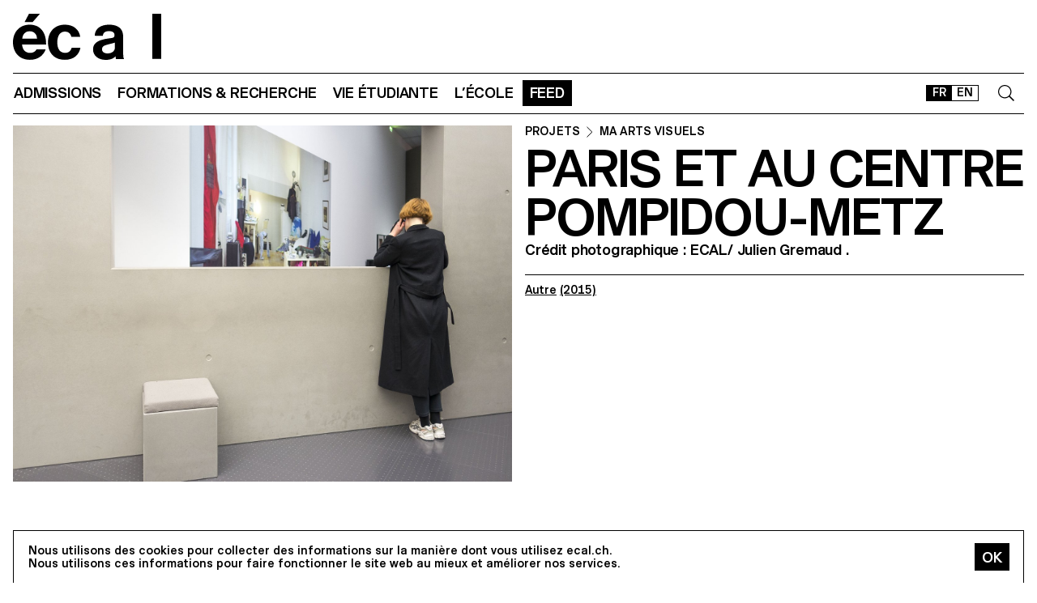

--- FILE ---
content_type: text/html; charset=utf-8
request_url: https://ecal.ch/fr/feed/projects/5927/paris-and-centre-pompidou-metz/
body_size: 17051
content:
<!doctype html>
<html lang="fr">
<head>
    
    <!-- Google tag (gtag.js) -->
    <script async src="https://www.googletagmanager.com/gtag/js?id=G-58DJJ2LGEW"></script>
    <script>
    window.dataLayer = window.dataLayer || [];
    function gtag(){dataLayer.push(arguments);}
    gtag('js', new Date());

    gtag('config', 'G-58DJJ2LGEW');
    </script>

    <!-- Google Tag Manager GTM -->
    <script>(function(w,d,s,l,i){w[l]=w[l]||[];w[l].push({'gtm.start':
    new Date().getTime(),event:'gtm.js'});var f=d.getElementsByTagName(s)[0],
    j=d.createElement(s),dl=l!='dataLayer'?'&l='+l:'';j.async=true;j.src=
    'https://www.googletagmanager.com/gtm.js?id='+i+dl;f.parentNode.insertBefore(j,f);
    })(window,document,'script','dataLayer','GTM-NSJGD4VS');</script>
    <!-- End Google Tag Manager -->
     
    

    <meta charset="utf-8" />
    
    
    <meta name="description" content="L'école cantonale d'art de Lausanne (ECAL) est une haute école d'art et de design, située à Lausanne, Suisse. " />
    <meta name="viewport" content="width=device-width, minimum-scale=1, maximum-scale=2" />

    

    <title>Paris et au Centre Pompidou-Metz - Projets - ECAL</title>

    <script title="load">
    document.documentElement.className += ' js content-loading loading';
    window.addEventListener('DOMContentLoaded', () => document.documentElement.classList.remove('content-loading'));
    window.addEventListener('load', () => document.documentElement.classList.remove('loading'));
    </script>

    <script title="config">
    
    window.elementOverflowToggleStylesheet = '/static/build/bolt/elements/overflow-toggle/shadow.css';
    

    window.config = {};
    window.config.combined_slideshow = "/fr/content-slideshow/project/5927/";

    </script>

    <link rel="icon" type="image/png" sizes="32x32" href="/static/icons/favicon-32x32.png">
    <link rel="icon" type="image/png" sizes="16x16" href="/static/icons/favicon-16x16.png">
    <link rel="apple-touch-icon-precomposed" media="screen and (resolution: 163dpi)" href="/static/icons/57-touch-icon-iphone.png" />
    <link rel="apple-touch-icon-precomposed" media="screen and (resolution: 132dpi)" href="/static/icons/72-touch-icon-iphone.png" />
    <link rel="apple-touch-icon-precomposed" media="screen and (resolution: 326dpi)" href="/static/icons/114-touch-icon-iphone.png" />
    <link rel="manifest" href="/static/icons/site.webmanifest">
    <meta name="msapplication-TileColor" content="#ffffff">
    <meta name="theme-color" content="#ffffff">

    
    <link rel="stylesheet" href="/static/build/site/module.css?v=p3xqljc3o" />
    <link rel="stylesheet" href="/static/site/hacks.css?v=p3xqljc3o" />
    

    

    

    
    
    

    <meta property="og:title" content="Paris et au Centre Pompidou-Metz" />

    <meta property="og:type" content="article" />
    <meta property="og:url" content="https://ecal.ch/fr/feed/projects/5927/paris-and-centre-pompidou-metz/" />
    <meta property="og:site_name" content="ECAL - École cantonale d'art de Lausanne" />
    <meta property="og:locale" content="fr_CH" />

    <meta property="og:image" content="https://ecal-media.sos-ch-gva-2.exo.io/filer_public_thumbnails/filer_public/fa/3b/fa3bbf45-ad48-424a-b910-cf0be4fd37ab/d5a0cad6d5f5fe00276b2b1eb338451c.jpg__1600x0_q85_subsampling-2_upscale.jpg" />

    <meta property="og:description" content="Crédit photographique : ECAL/ Julien Gremaud ." />






    


    <script>
        (function(h,o,t,j,a,r){
            h.hj=h.hj||function(){(h.hj.q=h.hj.q||[]).push(arguments)};
            h._hjSettings={hjid:3426763,hjsv:6};
            a=o.getElementsByTagName('head')[0];
            r=o.createElement('script');r.async=1;
            r.src=t+h._hjSettings.hjid+j+h._hjSettings.hjsv;
            a.appendChild(r);
        })(window,document,'https://static.hotjar.com/c/hotjar-','.js?sv=');


    </script>
</head>

<body class="site-body">
    
    <!-- Google Tag Manager (noscript) -->
    <noscript><iframe src="https://www.googletagmanager.com/ns.html?id=GTM-NSJGD4VS"
    height="0" width="0" style="display:none;visibility:hidden"></iframe></noscript>
    <!-- End Google Tag Manager (noscript) -->
    

    
    
    
<header class="site-header site-grid grid" id="site-header">
    <a class="logo-thumb thumb" href="/fr/">
        Home
        <svg viewbox="0 0 184 57">
            <use class="black-bg fill" href="#e" />
            <use class="black-bg fill" href="#cal" />
        </svg>
    </a>
    <a class="icon-thumb thumb thumb-40 @m-thumb-42" href="#navigation"><svg class="svg-20 @m-svg-21"><use href="#burger-icon" /></svg>Show navigation</a>
</header>

    

<nav class="site-nav site-block block" id="navigation">
    <a class="e-thumb thumb" href="/">
        Home
        <svg viewbox="0 0 71 57">
            <use class="black-bg fill" href="#e" />
        </svg>
    </a>

    <section class="nav-layer layer " data-popable id="nav-19"><button type="button" class="back-menu-button menu-button button @s-hidden" style="justify-items: end;" name="deactivate" value="#nav-19"><svg><use href="#left-arrow-icon"></use></svg>
        Retour
    </button><h3 class="text-menu-button menu-button button grey-fg @s-hidden">Admissions</h3><a class="text-menu-button menu-button button text-09" href="/fr/admissions/">Portail admission</a><div class="nav-toggle-block toggle-block block" id="nav-19-31" data-toggleable><a data-level="2" class="nav-toggle-button toggle-button button" href="#nav-19-31">Propédeutique</a><a  class="text-menu-button menu-button button text-09" href="/fr/admissions/propedeutique/calendrier/">Calendrier</a><a  class="text-menu-button menu-button button text-09" href="/fr/admissions/propedeutique/exigences/">Exigences &amp; Dossier</a><a  class="text-menu-button menu-button button text-09" href="/fr/admissions/propedeutique/frais/">Frais d’écolage</a><a  class="text-menu-button menu-button button text-09" href="/fr/admissions/propedeutique/faq/">Foire aux questions</a><a  class="text-menu-button menu-button button text-09" href="/fr/admissions/propedeutique/msad/">MSAD</a></div><div class="nav-toggle-block toggle-block block" id="nav-19-50" data-toggleable><a data-level="2" class="nav-toggle-button toggle-button button" href="#nav-19-50">Bachelor</a><a  class="text-menu-button menu-button button text-09" href="/fr/admissions/bachelor/calendrier/">Calendrier</a><a  class="text-menu-button menu-button button text-09" href="/fr/admissions/bachelor/exigences/">Exigences &amp; Dossier</a><a  class="text-menu-button menu-button button text-09" href="/fr/admissions/bachelor/frais/">Frais d’écolage</a><a  class="text-menu-button menu-button button text-09" href="/fr/admissions/bachelor/faq/">Foire aux questions</a></div><div class="nav-toggle-block toggle-block block" id="nav-19-51" data-toggleable><a data-level="2" class="nav-toggle-button toggle-button button" href="#nav-19-51">Master</a><a  class="text-menu-button menu-button button text-09" href="/fr/admissions/master/calendrier/">Calendrier</a><a  class="text-menu-button menu-button button text-09" href="/fr/admissions/master/exigences/">Exigences &amp; Dossier</a><a  class="text-menu-button menu-button button text-09" href="/fr/admissions/master/frais/">Frais d’écolage</a><a  class="text-menu-button menu-button button text-09" href="/fr/admissions/master/faq/">Foire aux questions</a></div><div class="nav-toggle-block toggle-block block" id="nav-19-52" data-toggleable><a data-level="2" class="nav-toggle-button toggle-button button" href="#nav-19-52">MAS</a><a  class="text-menu-button menu-button button text-09" href="/fr/admissions/mas/calendrier/">Calendrier</a><a  class="text-menu-button menu-button button text-09" href="/fr/admissions/mas/exigences/">Exigences &amp; Dossier</a><a  class="text-menu-button menu-button button text-09" href="/fr/admissions/mas/frais/">Frais d’écolage</a><a  class="text-menu-button menu-button button text-09" href="/fr/admissions/mas/faq/">Foire aux questions</a></div><div class="nav-toggle-block toggle-block block" id="nav-19-498" data-toggleable><a data-level="2" class="nav-toggle-button toggle-button button" href="#nav-19-498">CAS</a><a  class="text-menu-button menu-button button text-09" href="/fr/admissions/cas/calendrier/">Calendrier</a><a  class="text-menu-button menu-button button text-09" href="/fr/admissions/cas/exigences/">Exigences &amp; Dossier</a><a  class="text-menu-button menu-button button text-09" href="/fr/admissions/cas/frais/">Frais d’écolage</a><a  class="text-menu-button menu-button button text-09" href="/fr/admissions/cas/faq/">Foire aux questions</a></div></section><section class="nav-layer layer double-row" data-popable id="nav-20"><button type="button" class="back-menu-button menu-button button @s-hidden" style="justify-items: end;" name="deactivate" value="#nav-20"><svg><use href="#left-arrow-icon"></use></svg>
        Retour
    </button><h3 class="text-menu-button menu-button button grey-fg @s-hidden">Formations &amp; Recherche</h3><a class="text-menu-button menu-button button text-09" href="/fr/formations-recherche/">Toutes les formations</a><div class="nav-toggle-block toggle-block block" id="nav-20-397" data-toggleable><a data-level="2" class="nav-toggle-button toggle-button button" href="#nav-20-397">Propédeutique</a><a  class="text-menu-button menu-button button text-09" href="/fr/formations-recherche/annee-preparatoire/propedeutique/">Année Propédeutique</a></div><div class="nav-toggle-block toggle-block block" id="nav-20-24" data-toggleable><a data-level="2" class="nav-toggle-button toggle-button button" href="#nav-20-24">Bachelor</a><a  class="text-menu-button menu-button button text-09" href="/fr/formations-recherche/bachelor/bachelor-arts-visuels/">Arts Visuels</a><a  class="text-menu-button menu-button button text-09" href="/fr/formations-recherche/bachelor/bachelor-cinema/">Cinéma</a><a  class="text-menu-button menu-button button text-09" href="/fr/formations-recherche/bachelor/bachelor-design-graphique/">Design Graphique</a><a  class="text-menu-button menu-button button text-09" href="/fr/formations-recherche/bachelor/bachelor-design-industriel/">Design Industriel</a><a  class="text-menu-button menu-button button text-09" href="/fr/formations-recherche/bachelor/media-interaction-design/">Media &amp; Interaction Design</a><a  class="text-menu-button menu-button button text-09" href="/fr/formations-recherche/bachelor/bachelor-photographie/">Photographie</a></div><div class="nav-toggle-block toggle-block block" id="nav-20-121" data-toggleable><a data-level="2" class="nav-toggle-button toggle-button button" href="#nav-20-121">Master</a><a  class="text-menu-button menu-button button text-09" href="/fr/formations-recherche/master/arts-visuels/">Arts Visuels</a><a  class="text-menu-button menu-button button text-09" href="/fr/formations-recherche/master/cinema/">Cinéma ECAL–HEAD</a><a  class="text-menu-button menu-button button text-09" href="/fr/formations-recherche/master/digital-experience-design/">Digital Experience Design</a><a  class="text-menu-button menu-button button text-09" href="/fr/formations-recherche/master/design-produit/">Design de Produit</a><a  class="text-menu-button menu-button button text-09" href="/fr/formations-recherche/master/master-photographie/">Photographie</a><a  class="text-menu-button menu-button button text-09" href="/fr/formations-recherche/master/type-design/">Type Design</a><a  class="text-menu-button menu-button button text-09" href="/fr/formations-recherche/master/innokick/">HES-So Innokick</a></div><div class="nav-toggle-block toggle-block block" id="nav-20-127" data-toggleable><a data-level="2" class="nav-toggle-button toggle-button button" href="#nav-20-127">Master of advanced studies</a><a  class="text-menu-button menu-button button text-09" href="/fr/formations-recherche/mas/luxe/">Design for Luxury &amp; Craftsmanship</a><a  class="text-menu-button menu-button button text-09" href="/fr/formations-recherche/mas/drdi/">Design Research for Digital Innovation</a></div><div class="nav-toggle-block toggle-block block" id="nav-20-394" data-toggleable><a data-level="2" class="nav-toggle-button toggle-button button" href="#nav-20-394">Certificate of Advanced Studies</a><a  class="text-menu-button menu-button button text-09" href="/fr/formations-recherche/cas/creative-leadership/">Creative Leadership</a><a  class="text-menu-button menu-button button text-09" href="/fr/formations-recherche/cas/short-courses/">Short courses</a></div><div class="nav-toggle-block toggle-block block" id="nav-20-366" data-toggleable><a data-level="2" class="nav-toggle-button toggle-button button" href="#nav-20-366">Recherche appliquée</a><a  class="text-menu-button menu-button button text-09" href="/fr/formations-recherche/recherche-appliquee/recherche/">Département RA&amp;D</a><a  class="text-menu-button menu-button button text-09" href="/fr/formations-recherche/recherche-appliquee/projets-de-recherche/">Projets de recherche</a><a  class="text-menu-button menu-button button text-09" href="/fr/formations-recherche/recherche-appliquee/equipe-de-recherche/">Équipe de recherche</a></div><div class="nav-toggle-block toggle-block block" id="nav-20-132" data-toggleable><a data-level="2" class="nav-toggle-button toggle-button button" href="#nav-20-132">Autres</a><a  class="text-menu-button menu-button button text-09" href="/fr/formations-recherche/others/international/">International</a><a  class="text-menu-button menu-button button text-09" href="/fr/formations-recherche/others/cours-shs/">Cours EPFL/ECAL (SHS)</a><a  class="text-menu-button menu-button button text-09" href="/fr/formations-recherche/others/calendrier-academique/">Calendrier Académique</a></div></section><section class="nav-layer layer " data-popable id="nav-21"><button type="button" class="back-menu-button menu-button button @s-hidden" style="justify-items: end;" name="deactivate" value="#nav-21"><svg><use href="#left-arrow-icon"></use></svg>
        Retour
    </button><h3 class="text-menu-button menu-button button grey-fg @s-hidden">Vie étudiante</h3><a class="text-menu-button menu-button button text-09" href="/fr/vie-etudiante/">Étudier à l&#x27;écal</a><div class="nav-toggle-block toggle-block block" id="nav-21-138" data-toggleable><a data-level="2" class="nav-toggle-button toggle-button button" href="#nav-21-138">Campus</a><a  class="text-menu-button menu-button button text-09" href="/fr/vie-etudiante/campus/batiment/">Bâtiment</a><a  class="text-menu-button menu-button button text-09" href="/fr/vie-etudiante/campus/equipements-ateliers/">Équipements et ateliers</a><a  class="text-menu-button menu-button button text-09" href="/fr/vie-etudiante/campus/app-ecal-campus/">App ECAL Campus</a></div><div class="nav-toggle-block toggle-block block" id="nav-21-143" data-toggleable><a data-level="2" class="nav-toggle-button toggle-button button" href="#nav-21-143">Expérience</a><a  class="text-menu-button menu-button button text-09" href="/fr/vie-etudiante/experience/conseil-representatif/">Conseil représentatif</a><a  class="text-menu-button menu-button button text-09" href="/fr/vie-etudiante/experience/bureau-des-etudiantxs/">Bureau des étudiant·e·x·s</a><a  class="text-menu-button menu-button button text-09" href="/fr/vie-etudiante/experience/diversite-egalite-inclusion/">Diversité, égalité  &amp; inclusion</a></div><div class="nav-toggle-block toggle-block block" id="nav-21-149" data-toggleable><a data-level="2" class="nav-toggle-button toggle-button button" href="#nav-21-149">Vivre à Lausanne</a><a  class="text-menu-button menu-button button text-09" href="/fr/vie-etudiante/vivre-a-lausanne/ville-culturelle/">Ville culturelle</a><a  class="text-menu-button menu-button button text-09" href="/fr/vie-etudiante/vivre-a-lausanne/logement-transport/">Logement &amp; Transport</a><a  class="text-menu-button menu-button button text-09" href="/fr/vie-etudiante/vivre-a-lausanne/sports/">Sports</a><a  class="text-menu-button menu-button button text-09" href="/fr/vie-etudiante/vivre-a-lausanne/sorties/">Sorties</a></div></section><section class="nav-layer layer " data-popable id="nav-13"><button type="button" class="back-menu-button menu-button button @s-hidden" style="justify-items: end;" name="deactivate" value="#nav-13"><svg><use href="#left-arrow-icon"></use></svg>
        Retour
    </button><h3 class="text-menu-button menu-button button grey-fg @s-hidden">L’École</h3><a class="text-menu-button menu-button button text-09" href="/fr/ecole/">Présentation</a><div class="nav-toggle-block toggle-block block" id="nav-13-203" data-toggleable><a data-level="2" class="nav-toggle-button toggle-button button" href="#nav-13-203">À propos</a><a  class="text-menu-button menu-button button text-09" href="/fr/ecole/a-propos/histoire/">Histoire</a><a  class="text-menu-button menu-button button text-09" href="/fr/ecole/a-propos/mission-vision/">Mission &amp; vision</a><a  class="text-menu-button menu-button button text-09" href="/fr/ecole/a-propos/fondation-ecal/">Fondation ECAL+</a><a  class="text-menu-button menu-button button text-09" href="/fr/vie-etudiante/campus/equipements-ateliers/galerie-lelac/">Galerie l&#x27;ELAC</a><a  class="text-menu-button menu-button button text-09" href="/fr/ecole/a-propos/organisation/">Organisation</a><a  class="text-menu-button menu-button button text-09" href="/fr/ecole/a-propos/durabilite/">Durabilité</a></div><div class="nav-toggle-block toggle-block block" id="nav-13-372" data-toggleable><a data-level="2" class="nav-toggle-button toggle-button button" href="#nav-13-372">Network</a><a  class="text-menu-button menu-button button text-09" href="/fr/ecole/network/collaborations/">Collaborations</a><a  class="text-menu-button menu-button button text-09" href="/fr/ecole/network/people/">People</a><a  class="text-menu-button menu-button button text-09" href="/fr/ecole/network/execal-alumni/">EXECAL / Alumni</a><a  class="text-menu-button menu-button button text-09" href="/fr/ecole/network/talent-day/">Talent Day</a></div><div class="nav-toggle-block toggle-block block" id="nav-13-403" data-toggleable><a data-level="2" class="nav-toggle-button toggle-button button" href="#nav-13-403">Partenariats</a><a  class="text-menu-button menu-button button text-09" href="/fr/vie-etudiante/campus/equipements-ateliers/epflecal-lab/">EPFL+ECAL Lab</a><a  class="text-menu-button menu-button button text-09" href="/fr/ecole/partenariats/imd/">IMD Business School</a><a  class="text-menu-button menu-button button text-09" href="/fr/ecole/partenariats/la-becque/">La Becque</a><a  class="text-menu-button menu-button button text-09" href="/fr/ecole/partenariats/mit-architecture/">MIT Architecture</a><a  class="text-menu-button menu-button button text-09" href="/fr/ecole/partenariats/senior-lab/">senior-lab</a><a  class="text-menu-button menu-button button text-09" href="/fr/ecole/partenariats/smart-move/">SMART MOVE</a></div></section><section class="nav-layer layer " data-popable id="nav-9"><button type="button" class="back-menu-button menu-button button @s-hidden" style="justify-items: end;" name="deactivate" value="#nav-9"><svg><use href="#left-arrow-icon"></use></svg>
        Retour
    </button><h3 class="text-menu-button menu-button button grey-fg @s-hidden">Feed</h3><a class="text-menu-button menu-button button text-09" href="/fr/feed/">Tous les contenus</a><div class="nav-toggle-block toggle-block block" id="nav-9-170" data-toggleable><a data-level="2" class="nav-toggle-button toggle-button button" href="#nav-9-170">Catégories</a><a  class="text-menu-button menu-button button text-09" href="/fr/feed/events/">Événements</a><a  class="text-menu-button menu-button button text-09" href="/fr/feed/projects/">Projets</a><a  class="text-menu-button menu-button button text-09" href="/fr/feed/articles/">Articles</a></div><div class="nav-toggle-block toggle-block block" id="nav-9-313" data-toggleable><a data-level="2" class="nav-toggle-button toggle-button button" href="#nav-9-313">Diplômes</a><a  class="text-menu-button menu-button button text-09" href="/fr/feed/diplomes/2025/">Diplômes 2025</a><a  class="text-menu-button menu-button button text-09" href="/fr/feed/diplomes/2024/">Diplômes 2024</a><a  class="text-menu-button menu-button button text-09" href="/fr/feed/diplomes/2023/">Diplômes 2023</a><a  class="text-menu-button menu-button button text-09" href="/fr/feed/diplomes/2022/">Diplômes 2022</a><a  class="text-menu-button menu-button button text-09" href="/fr/feed/diplomes/2021/">Diplômes 2021</a><a  class="text-menu-button menu-button button text-09" href="/fr/feed/diplomes/2020/">Diplômes 2020</a><a  class="text-menu-button menu-button button text-09" href="/fr/feed/diplomes/yearbook-2012-2019/">Yearbook 2012–2019</a></div><div class="nav-toggle-block toggle-block block" id="nav-9-456" data-toggleable><a data-level="2" class="nav-toggle-button toggle-button button" href="#nav-9-456">Presse</a><a  class="text-menu-button menu-button button text-09" href="/fr/feed/presse/dossiers-presse/">Espace presse</a><a  class="text-menu-button menu-button button text-09" href="/fr/feed/presse/newsletter/">Newsletter</a></div></section>



    <form class="search-block block" data-popable id="search" action="/fr/search/" method="get">
        <a class="icon-thumb thumb thumb-40" href="#search">
            <svg class="svg-20"><use href="#search-icon" /></svg>
        </a>
        <input type="text" class="search-input active-focus" name="query" required value="" id="search-input" />
        <label class="search-label placeholder-label" for="search-input">Rechercher</label>
        <input type="reset" class="text-08 button" value="Cancel" />
    </form>

    <div class="lang-block block">
        

<a href="/fr/feed/projects/5927/paris-et-au-centre-pompidou-metz/" class="white-button button button-36 @s-button-20  on ">FR</a>

<a href="/en/feed/projects/5927/paris-et-au-centre-pompidou-metz/" class="white-button button button-36 @s-button-20  ">EN</a>


    </div>

    <div class="nav-layer-0 nav-layer layer">
        <section class="nav-menu-block menu-block block">
            <a data-url="/fr/admissions/" class="nav-menu-button menu-button button" href="#nav-19">
       Admissions
       <svg><use href="#right-arrow-icon" /></svg></a><a data-url="/fr/formations-recherche/" class="nav-menu-button menu-button button" href="#nav-20">
       Formations &amp; Recherche
       <svg><use href="#right-arrow-icon" /></svg></a><a data-url="/fr/vie-etudiante/" class="nav-menu-button menu-button button" href="#nav-21">
       Vie étudiante
       <svg><use href="#right-arrow-icon" /></svg></a><a data-url="/fr/ecole/" class="nav-menu-button menu-button button" href="#nav-13">
       L’École
       <svg><use href="#right-arrow-icon" /></svg></a><a data-url="/fr/feed/" class="nav-menu-button menu-button button current-on" href="#nav-9">
       Feed
       <svg><use href="#right-arrow-icon" /></svg></a>

        </section>

        <!-- <a class="white-button button normal-text block" href="/fr/contact/">Nous contacter</a> -->

        <section class="links-block block  spaced-links">
            <a href="/fr/contact/" class="a text-10">Contact</a>
            <a href="https://ecal-shop.ch/" target="_blank" class="a text-10">Shop</a>
            <a href="https://ecal-typefaces.ch/" target="_blank" class="a text-10">Typefaces</a>
            <a href="https://offline-online.ch/" target="_blank" class="a text-10">Offline-online</a>
            <p class="spaced-links">

                <a href="https://www.instagram.com/ecal_ch/" target="_blank" class="a icon-thumb thumb @t-thumb-30 thumb-20">Instagram<svg class="social-icon inline-svg" xmlns="http://www.w3.org/2000/svg" viewBox="0 0 448 512"><path d="M224.1 141c-63.6 0-114.9 51.3-114.9 114.9s51.3 114.9 114.9 114.9S339 319.5 339 255.9 287.7 141 224.1 141zm0 189.6c-41.1 0-74.7-33.5-74.7-74.7s33.5-74.7 74.7-74.7 74.7 33.5 74.7 74.7-33.6 74.7-74.7 74.7zm146.4-194.3c0 14.9-12 26.8-26.8 26.8-14.9 0-26.8-12-26.8-26.8s12-26.8 26.8-26.8 26.8 12 26.8 26.8zm76.1 27.2c-1.7-35.9-9.9-67.7-36.2-93.9-26.2-26.2-58-34.4-93.9-36.2-37-2.1-147.9-2.1-184.9 0-35.8 1.7-67.6 9.9-93.9 36.1s-34.4 58-36.2 93.9c-2.1 37-2.1 147.9 0 184.9 1.7 35.9 9.9 67.7 36.2 93.9s58 34.4 93.9 36.2c37 2.1 147.9 2.1 184.9 0 35.9-1.7 67.7-9.9 93.9-36.2 26.2-26.2 34.4-58 36.2-93.9 2.1-37 2.1-147.8 0-184.8zM398.8 388c-7.8 19.6-22.9 34.7-42.6 42.6-29.5 11.7-99.5 9-132.1 9s-102.7 2.6-132.1-9c-19.6-7.8-34.7-22.9-42.6-42.6-11.7-29.5-9-99.5-9-132.1s-2.6-102.7 9-132.1c7.8-19.6 22.9-34.7 42.6-42.6 29.5-11.7 99.5-9 132.1-9s102.7-2.6 132.1 9c19.6 7.8 34.7 22.9 42.6 42.6 11.7 29.5 9 99.5 9 132.1s2.7 102.7-9 132.1z"/></svg></a>

                <a href="https://www.facebook.com/ecal.ch/" target="_blank" class="a icon-thumb thumb @t-thumb-30 thumb-20">Facebook<svg class="social-icon inline-svg" xmlns="http://www.w3.org/2000/svg" viewBox="0 0 448 512"><path d="M400 32H48A48 48 0 0 0 0 80v352a48 48 0 0 0 48 48h137.25V327.69h-63V256h63v-54.64c0-62.15 37-96.48 93.67-96.48 27.14 0 55.52 4.84 55.52 4.84v61h-31.27c-30.81 0-40.42 19.12-40.42 38.73V256h68.78l-11 71.69h-57.78V480H400a48 48 0 0 0 48-48V80a48 48 0 0 0-48-48z"/></svg></a>

                <a href="https://www.linkedin.com/company/ecal---ecole-cantonale-d-art-de-lausanne/" target="_blank" class="a icon-thumb thumb @t-thumb-30 thumb-20">LinkedIn<svg role="img" viewBox="0 0 24 24" xmlns="http://www.w3.org/2000/svg" class="social-icon inline-svg"><path d="M20.447 20.452h-3.554v-5.569c0-1.328-.027-3.037-1.852-3.037-1.853 0-2.136 1.445-2.136 2.939v5.667H9.351V9h3.414v1.561h.046c.477-.9 1.637-1.85 3.37-1.85 3.601 0 4.267 2.37 4.267 5.455v6.286zM5.337 7.433c-1.144 0-2.063-.926-2.063-2.065 0-1.138.92-2.063 2.063-2.063 1.14 0 2.064.925 2.064 2.063 0 1.139-.925 2.065-2.064 2.065zm1.782 13.019H3.555V9h3.564v11.452zM22.225 0H1.771C.792 0 0 .774 0 1.729v20.542C0 23.227.792 24 1.771 24h20.451C23.2 24 24 23.227 24 22.271V1.729C24 .774 23.2 0 22.222 0h.003z"/></svg></a>

                <!--
                <a href="https://twitter.com/ecal_ch" target="_blank" class="a icon-thumb thumb @t-thumb-30 thumb-20">Twitter<svg class="social-icon inline-svg" xmlns="http://www.w3.org/2000/svg" viewBox="0 0 512 512"><path d="M459.37 151.716c.325 4.548.325 9.097.325 13.645 0 138.72-105.583 298.558-298.558 298.558-59.452 0-114.68-17.219-161.137-47.106 8.447.974 16.568 1.299 25.34 1.299 49.055 0 94.213-16.568 130.274-44.832-46.132-.975-84.792-31.188-98.112-72.772 6.498.974 12.995 1.624 19.818 1.624 9.421 0 18.843-1.3 27.614-3.573-48.081-9.747-84.143-51.98-84.143-102.985v-1.299c13.969 7.797 30.214 12.67 47.431 13.319-28.264-18.843-46.781-51.005-46.781-87.391 0-19.492 5.197-37.36 14.294-52.954 51.655 63.675 129.3 105.258 216.365 109.807-1.624-7.797-2.599-15.918-2.599-24.04 0-57.828 46.782-104.934 104.934-104.934 30.213 0 57.502 12.67 76.67 33.137 23.715-4.548 46.456-13.32 66.599-25.34-7.798 24.366-24.366 44.833-46.132 57.827 21.117-2.273 41.584-8.122 60.426-16.243-14.292 20.791-32.161 39.308-52.628 54.253z"/></svg></a>

                -->
                <a href="https://vimeo.com/ecal" target="_blank" class="a icon-thumb thumb @t-thumb-30 thumb-20">Vimeo<svg class="social-icon inline-svg" xmlns="http://www.w3.org/2000/svg" viewBox="0 0 448 512"><path d="M403.2 32H44.8C20.1 32 0 52.1 0 76.8v358.4C0 459.9 20.1 480 44.8 480h358.4c24.7 0 44.8-20.1 44.8-44.8V76.8c0-24.7-20.1-44.8-44.8-44.8zM377 180.8c-1.4 31.5-23.4 74.7-66 129.4-44 57.2-81.3 85.8-111.7 85.8-18.9 0-34.8-17.4-47.9-52.3-25.5-93.3-36.4-148-57.4-148-2.4 0-10.9 5.1-25.4 15.2l-15.2-19.6c37.3-32.8 72.9-69.2 95.2-71.2 25.2-2.4 40.7 14.8 46.5 51.7 20.7 131.2 29.9 151 67.6 91.6 13.5-21.4 20.8-37.7 21.8-48.9 3.5-33.2-25.9-30.9-45.8-22.4 15.9-52.1 46.3-77.4 91.2-76 33.3.9 49 22.5 47.1 64.7z"/></svg></a>
                 <a href="https://www.tiktok.com/@ecal_ch" target="_blank" class="a icon-thumb thumb @t-thumb-30 thumb-20">Tiktok<svg class="social-icon inline-svg" xmlns="http://www.w3.org/2000/svg" viewBox="0 0 448 512"><path d="M412.19,118.66a109.27,109.27,0,0,1-9.45-5.5,132.87,132.87,0,0,1-24.27-20.62c-18.1-20.71-24.86-41.72-27.35-56.43h.1C349.14,23.9,350,16,350.13,16H267.69V334.78c0,4.28,0,8.51-.18,12.69,0,.52-.05,1-.08,1.56,0,.23,0,.47-.05.71,0,.06,0,.12,0,.18a70,70,0,0,1-35.22,55.56,68.8,68.8,0,0,1-34.11,9c-38.41,0-69.54-31.32-69.54-70s31.13-70,69.54-70a68.9,68.9,0,0,1,21.41,3.39l.1-83.94a153.14,153.14,0,0,0-118,34.52,161.79,161.79,0,0,0-35.3,43.53c-3.48,6-16.61,30.11-18.2,69.24-1,22.21,5.67,45.22,8.85,54.73v.2c2,5.6,9.75,24.71,22.38,40.82A167.53,167.53,0,0,0,115,470.66v-.2l.2.2C155.11,497.78,199.36,496,199.36,496c7.66-.31,33.32,0,62.46-13.81,32.32-15.31,50.72-38.12,50.72-38.12a158.46,158.46,0,0,0,27.64-45.93c7.46-19.61,9.95-43.13,9.95-52.53V176.49c1,.6,14.32,9.41,14.32,9.41s19.19,12.3,49.13,20.31c21.48,5.7,50.42,6.9,50.42,6.9V131.27C453.86,132.37,433.27,129.17,412.19,118.66Z"></path></svg></a>
            </p>
        </section>
    </div>

    
    <a class="icon-thumb thumb thumb-40 @s-thumb-42" href="#-"><svg class="svg-20 @m-svg-21"><use href="#x-icon" /></svg>Close navigation</a>
</nav>


    


<header class="site-block block panel-block block 4x padding-bottom-20">
           <hr/>
 <div class="v-block block @m-l-block">
        <img src="https://ecal-media.sos-ch-gva-2.exo.io/filer_public_thumbnails/filer_public/fa/3b/fa3bbf45-ad48-424a-b910-cf0be4fd37ab/d5a0cad6d5f5fe00276b2b1eb338451c.jpg__1600x0_q85_subsampling-2_upscale.jpg" width="100%" height="auto" alt="Paris et au Centre Pompidou-Metz" class="padding-top-15" />

        <div class="@m-sticky padding-top-15">
            
            

            <h4 class="text-10  breadcrumb-block"><a href="/fr/feed/projects/" class="a">
    
    Projets
    
    </a><svg class="inline-svg" style="margin-top:-2px"><use href="#right-arrow-icon" /></svg><!-- Handle case when bc2 is a list or queryset --><a href="/fr/feed/projects/?formations=200" class="a">
                        MA ARTS VISUELS
                    </a></h4>


            <h1 class="text-04 @m-text-02 @t-text-05">Paris et au Centre Pompidou-Metz</h1>
            
            Crédit photographique : ECAL/ Julien Gremaud .
            

            

            
            <p class="text-11 border-top margin-top-20 padding-top-10 padding-bottom-10 ">
                
                    <a href="/fr/feed/projects/?types=5">Autre</a>
                

                <a href="/fr/feed/projects/?range=2015-2015">(2015)</a>


                
            </p>
            

            

        </div>
    </div>
</header>

<div class="site-block block">
    
<div class="@m-max-width-content max-width-content  text-09">

    <p>Crédit photographique : ECAL/<b>Julien Gremaud</b>.</p>

</div>


<div class="site-grid panel-grid grid">
    
    <div class="panel-block block 4x @t-6x @s-4x @m-2x @l-4x">
        <div class="block">
            


<slide-show  loop autoplay style="--slide-duration:4s"  controls="navigation" class="">
    
    <figure style="width:100%;" id="item-77333" class="">
        

        <a href=" https://ecal-media.sos-ch-gva-2.exo.io/filer_public_thumbnails/filer_public/09/1a/091ad788-0fc0-45b9-87a6-4a2bfd7ed50e/paris_metz_ecal_045-web.jpg__0x1280_q85_subsampling-2.jpg " class="block" target="fullscreen-slide-show">
            <img  itemprop="image" src=" https://ecal-media.sos-ch-gva-2.exo.io/filer_public_thumbnails/filer_public/09/1a/091ad788-0fc0-45b9-87a6-4a2bfd7ed50e/paris_metz_ecal_045-web.jpg__0x960_q85_crop_subsampling-2.jpg " draggable="false" alt="Centre Pompidou-Metz, La Décennie, ECAL, Master Arts Visuels, sortie" />
        </a>
        

        <figcaption class="text-12">
            
Étudiants du Master Arts Visuels de l'ECAL visitant l'exposition « La Décennie » au Centre Pompidou-Metz.

        </figcaption>
        
    </figure>
    
    <figure style="width:100%;" id="item-77335" class="">
        

        <a href=" https://ecal-media.sos-ch-gva-2.exo.io/filer_public_thumbnails/filer_public/f6/06/f606fa8c-1e9c-40ff-88dc-0cf69fed16ad/paris_metz_ecal_055-web.jpg__0x1280_q85_subsampling-2.jpg " class="block" target="fullscreen-slide-show">
            <img  itemprop="image" src=" https://ecal-media.sos-ch-gva-2.exo.io/filer_public_thumbnails/filer_public/f6/06/f606fa8c-1e9c-40ff-88dc-0cf69fed16ad/paris_metz_ecal_055-web.jpg__0x960_q85_crop_subsampling-2.jpg " draggable="false" alt="Centre Pompidou-Metz, La Décennie, ECAL, Master Arts Visuels, sortie" />
        </a>
        

        <figcaption class="text-12">
            
Étudiante du Master Arts Visuels de l'ECAL visitant l'exposition « La Décennie » au Centre Pompidou-Metz.

        </figcaption>
        
    </figure>
    
    <figure style="width:100%;" id="item-77337" class="">
        

        <a href=" https://ecal-media.sos-ch-gva-2.exo.io/filer_public_thumbnails/filer_public/8c/46/8c463c2d-c3e0-4da1-b8fa-05a1645a1ae6/paris_metz_ecal_054-web.jpg__0x1280_q85_subsampling-2.jpg " class="block" target="fullscreen-slide-show">
            <img  itemprop="image" src=" https://ecal-media.sos-ch-gva-2.exo.io/filer_public_thumbnails/filer_public/8c/46/8c463c2d-c3e0-4da1-b8fa-05a1645a1ae6/paris_metz_ecal_054-web.jpg__0x960_q85_crop_subsampling-2.jpg " draggable="false" alt="Centre Pompidou-Metz, La Décennie, ECAL, Master Arts Visuels, sortie" />
        </a>
        

        <figcaption class="text-12">
            
Visite de l'exposition « La Décennie » avec Stéphanie Moisdon et Dominique Gonzalez-Foerster.

        </figcaption>
        
    </figure>
    
    
    <p slot="controls" class="count-block block text-12">1/3</p>
    
</slide-show>


        </div>
    </div>
    
    <div class="panel-block block 4x @t-6x @s-4x @m-2x @l-4x">
        <div class="block">
            <figure class="content-figure "><a href="https://ecal-media.sos-ch-gva-2.exo.io/filer_public_thumbnails/filer_public/1d/ae/1daeb71d-5c63-479c-a6a8-5fe5aeb32186/paris_metz_ecal_035-web.jpg__0x1280_q85_subsampling-2.jpg" class="block" target="fullscreen-slide-show"><img class="" alt="Guy de Cointet, 8 rue saint bon, exposition, ecal, master arts visuels, sortie" src="https://ecal-media.sos-ch-gva-2.exo.io/filer_public_thumbnails/filer_public/1d/ae/1daeb71d-5c63-479c-a6a8-5fe5aeb32186/paris_metz_ecal_035-web.jpg__2520.0x1800.0_q85_crop_subsampling-2_upscale.jpg" title="Étudiants du Master Arts Visuels de l&#x27;ECAL visitant l&#x27;exposition sur Guy de Cointet « Who&#x27;s that Guy ? » au 8 rue Saint Bon, Paris." /></a><figcaption class="text-12">
		
   		
		Étudiants du Master Arts Visuels de l&#x27;ECAL visitant l&#x27;exposition sur Guy de Cointet « Who&#x27;s that Guy ? » au 8 rue Saint Bon, Paris.
		
	</figcaption></figure>

        </div>
    </div>
    
    <div class="panel-block block 4x @t-6x @s-4x @m-2x @l-4x">
        <div class="block">
            <figure class="content-figure "><a href="https://ecal-media.sos-ch-gva-2.exo.io/filer_public_thumbnails/filer_public/26/44/2644e501-f570-4f1e-bb37-e8bd4e6dc5a1/paris_metz_ecal_006-web.jpg__0x1280_q85_subsampling-2.jpg" class="block" target="fullscreen-slide-show"><img class="" alt="Trisha Donnelly, Air de Paris, ECAL, Master Arts Visuels, exposition" src="https://ecal-media.sos-ch-gva-2.exo.io/filer_public_thumbnails/filer_public/26/44/2644e501-f570-4f1e-bb37-e8bd4e6dc5a1/paris_metz_ecal_006-web.jpg__2520.0x1800.0_q85_crop_subsampling-2_upscale.jpg" title="Visite guidée d&#x27;une exposition de Trisha Donnelly à la galerie Air de Paris." /></a><figcaption class="text-12">
		
   		
		Visite guidée d&#x27;une exposition de Trisha Donnelly à la galerie Air de Paris.
		
	</figcaption></figure>

        </div>
    </div>
    
    <div class="panel-block block 4x @t-6x @s-4x @m-2x @l-4x">
        <div class="block">
            


<slide-show  loop autoplay style="--slide-duration:4s"  controls="navigation" class="">
    
    <figure style="width:100%;" id="item-77339" class="">
        

        <a href=" https://ecal-media.sos-ch-gva-2.exo.io/filer_public_thumbnails/filer_public/69/fb/69fb7bb3-de43-4912-9490-7206786721f7/paris_metz_ecal_023-web.jpg__0x1280_q85_subsampling-2.jpg " class="block" target="fullscreen-slide-show">
            <img  itemprop="image" src=" https://ecal-media.sos-ch-gva-2.exo.io/filer_public_thumbnails/filer_public/69/fb/69fb7bb3-de43-4912-9490-7206786721f7/paris_metz_ecal_023-web.jpg__0x960_q85_crop_subsampling-2.jpg " draggable="false" alt="Pierre Joseph, Fondation d&#x27;entreprise Ricard, ECAL, Master Arts Visuels, sortie" />
        </a>
        

        <figcaption class="text-12">
            
On discute d'une future exposition avec l'artiste Pierre Joseph à la Fondation Ricard, Paris.

        </figcaption>
        
    </figure>
    
    <figure style="width:100%;" id="item-77341" class="">
        

        <a href=" https://ecal-media.sos-ch-gva-2.exo.io/filer_public_thumbnails/filer_public/1d/9a/1d9a7253-d318-4742-8ec8-7b7751303179/paris_metz_ecal_029-web.jpg__0x1280_q85_subsampling-2.jpg " class="block" target="fullscreen-slide-show">
            <img  itemprop="image" src=" https://ecal-media.sos-ch-gva-2.exo.io/filer_public_thumbnails/filer_public/1d/9a/1d9a7253-d318-4742-8ec8-7b7751303179/paris_metz_ecal_029-web.jpg__0x960_q85_crop_subsampling-2.jpg " draggable="false" alt="Pierre Joseph, fondation Ricard, ECAL, Master Arts Visuels, exposition" />
        </a>
        

        <figcaption class="text-12">
            
On discute d'une future exposition avec l'artiste Pierre Joseph à la Fondation Ricard, Paris.

        </figcaption>
        
    </figure>
    
    
    <p slot="controls" class="count-block block text-12">1/2</p>
    
</slide-show>


        </div>
    </div>
    
</div>


</div>
<div class="site-block block margin-top-20 margin-bottom-20">
    <h3 class="text-06 border-top title-flex block title-block site-block no-padding">
    
    <div class="y-center title-name">
        
            Projets similaires
        
    </div>

    
        

        <div class="button-wrap">
            
                
                <a class="button no-border pr-0" href="/fr/feed/projects/?formations=200">
                    <div class="center-vertical-only text-10 title-link">
                        <div>Voir plus de projets</div>
                        <div class="button-pointer spaced icon-thumb thumb thumb-16">
                            <svg><use href="#right-arrow-icon"></use></svg>
                        </div>
                    </div>
                </a>
            
        </div>
    
    </h3>

    <div class="slideshow-container">
        <slide-show controls="navigation" class="slideshow-panel-grid panel-grid grid scrollbar-slide-show">
            
            
                
                

                <a href="/fr/feed/projects/8456/lassemblee-des-ecritures/"
                class="panel-block block  2x @t-3x @s-3x @m-3x @l-3x">
                <article class="block">
                    
                    <img src="https://ecal-media.sos-ch-gva-2.exo.io/filer_public_thumbnails/filer_public/27/5b/275b4648-3b6d-4efc-ac4c-2a5bb8889cb7/cover_correspondence.jpeg__800x0_q85_subsampling-2_upscale.jpg" alt="L’Assemblée des écritures" loading="lazy" decoding="async" />
                    

                    
                    
                    <p class="text-13">BA ARTS VISUELS</p>
                    
                    <p class="text-13">MA ARTS VISUELS</p>
                    
                    <p class="text-13">MAC MA CI</p>
                    

                    
                    <h3 class="overflow-ellipsis-text text-06 @t-text-08">L’Assemblée des écritures</h3>

                    
                    <p class="text-12">
                    
                        with
                        
                        
                        Federico Nicolao
                    
                    </p>

                    
                    
                    <p class="text-12">Une exploration collective des nouvelles synergies entre l’écriture contemporaine et la pratique artistique.</p>
                    
                </article>
                </a>
            
                
                

                <a href="/fr/feed/projects/8350/paysages-absents-absent-landscapes/"
                class="panel-block block  2x @t-3x @s-3x @m-3x @l-3x">
                <article class="block">
                    
                    <img src="https://ecal-media.sos-ch-gva-2.exo.io/filer_public_thumbnails/filer_public/8c/08/8c08edcd-150d-4d29-891c-0afbf33a3399/absent_landscapes-ecal-alessandra_ghiazza-_1jpg.jpg__800x0_q85_subsampling-2_upscale.jpg" alt="Alessandra Ghiazza – Paysages absents - Absent landscapes" loading="lazy" decoding="async" />
                    

                    
                    
                    <p class="text-13">MA ARTS VISUELS</p>
                    

                    
                    <h3 class="overflow-ellipsis-text text-06 @t-text-08">Alessandra Ghiazza – Paysages absents - Absent landscapes</h3>

                    
                    <p class="text-12">
                    
                        by
                        Alessandra Ghiazza
                    
                    </p>

                    
                    
                    <p class="text-12">Dans les espaces vides
je trouve des fragments de rêves 
de champs et d'eau, 
vert oubliée.

Une stratification de souvenirs qui révèle des expériences dans des paysages naturels, réels mais aussi des lieux suspendus entre mémoire et onirisme, créant à travers des formes géométriques et répétitives un espace de contemplation des lieux, pour les retrouver; des cartes postales d'un paysage fragile et en constante évolution.</p>
                    
                </article>
                </a>
            
                
                

                <a href="/fr/feed/projects/8351/was-it-the-dream-of-a-poppy/"
                class="panel-block block  2x @t-3x @s-3x @m-4x @l-4x twocol">
                <article class="block">
                    
                    <img src="https://ecal-media.sos-ch-gva-2.exo.io/filer_public_thumbnails/filer_public/ee/59/ee59ed03-9dca-434b-9486-9f13a95cdb2b/was_it_the_dream_of_a_poppy_ecal_mattart_axel_1.jpg__800x0_q85_subsampling-2_upscale.jpg" alt="Axel Mattart – Was it the dream of a poppy ?" loading="lazy" decoding="async" />
                    

                    
                    
                    <p class="text-13">MA ARTS VISUELS</p>
                    

                    
                    <h3 class="overflow-ellipsis-text text-06 @t-text-08">Axel Mattart – Was it the dream of a poppy ?</h3>

                    
                    <p class="text-12">
                    
                        by
                        Axel Mattart
                    
                    </p>

                    
                    
                    <p class="text-12">Fatigué·e de lutter contre votre cerveau ?</p>
                    
                </article>
                </a>
            
                
                

                <a href="/fr/feed/projects/8352/instructions-of-rematriation/"
                class="panel-block block  2x @t-3x @s-3x @m-4x @l-4x twocol">
                <article class="block">
                    
                    <img src="https://ecal-media.sos-ch-gva-2.exo.io/filer_public_thumbnails/filer_public/02/c5/02c5d431-f830-4e6d-904d-4ed76af67e09/instructionsofrematriation_ecal_camilapolania-0.png__800x0_subsampling-2_upscale.png" alt="Camila Polania – Instructions of Rematriation" loading="lazy" decoding="async" />
                    

                    
                    
                    <p class="text-13">MA ARTS VISUELS</p>
                    

                    
                    <h3 class="overflow-ellipsis-text text-06 @t-text-08">Camila Polania – Instructions of Rematriation</h3>

                    
                    <p class="text-12">
                    
                        by
                        Camila Polania
                    
                    </p>

                    
                    
                    <p class="text-12">Certain·e·s disent que le corps arrive en premier et que l’âme met plus de temps. Cette installation commence dans ce délai, dans la tension entre présence et absence. Instructions of Rematriation est une installation vidéo projetée sur un tissu en mouvement avec le vent, une surface qui ne se stabilise jamais tout à fait. Devant, des chaises blanches Rimax évoquent des espaces d’attente quotidiens en Amérique latine: porches, patios, trottoirs. L’œuvre suit le fil d’une seule journée, retraçant le lent retour au corps après le déplacement. Par la vidéo, l’écriture, le textile et le son, l’installation propose une forme de retour, non géopolitique, mais personnel et ancestral: une reconnexion politique et spirituelle avec ce qui a été laissé derrière.</p>
                    
                </article>
                </a>
            
                
                

                <a href="/fr/feed/projects/8353/zona-di-sacrificio/"
                class="panel-block block  2x @t-3x @s-3x @m-4x @l-4x twocol">
                <article class="block">
                    
                    <img src="https://ecal-media.sos-ch-gva-2.exo.io/filer_public_thumbnails/filer_public/80/d0/80d0c657-8c27-4e75-8b58-dec8721186dc/zona_di_sacrificio_ecal_cassanogiorgio_1.jpg__800x0_q85_subsampling-2_upscale.jpg" alt="Giorgio Cassano – ZONA DI SACRIFICIO" loading="lazy" decoding="async" />
                    

                    
                    
                    <p class="text-13">MA ARTS VISUELS</p>
                    

                    
                    <h3 class="overflow-ellipsis-text text-06 @t-text-08">Giorgio Cassano – ZONA DI SACRIFICIO</h3>

                    
                    <p class="text-12">
                    
                        by
                        Giorgio Cassano
                    
                    </p>

                    
                    
                    <p class="text-12">ZONA DI SACRIFICIO est une étude filmique qui mêle documentaire, ethnographie et montage poétique autour du Fiume Tara — la vénérable « rivière des miracles » de Tarente. À travers une tapisserie de souvenirs, de récits, de visions et de témoignages personnels, le film explore comment cette source sacrée a nourri l’identité et la résilience locales, même si l’implantation de l’usine sidérurgique ILVA a transformé le paysage environnant en une véritable « zone de sacrifice ». Il se présente à la fois comme une élégie visuelle d’un cours d’eau jadis pur et comme une réflexion poignante sur la violence environnementale, retraçant la coexistence difficile entre révérence spirituelle et dévastation industrielle dans une communauté en quête de reconquête de sa voix.</p>
                    
                </article>
                </a>
            
            
        </slide-show>
    </div>

    <div class="site-block block margin-bottom-20">
        <h3 class="text-06 border-top title-flex block title-block site-block no-padding">
        <div class="y-center title-name">Formations liées</div>
            <div class="button-wrap">
                <a class="button no-border pr-0" href="/formations-recherche">
                    <div class="center-vertical-only text-10 title-link">
                        <div>Voir toutes les formations</div>
                        <div class="button-pointer spaced icon-thumb thumb thumb-16">
                            <svg><use href="#right-arrow-icon"></use></svg>
                        </div>
                    </div>
                </a>
            </div>
        </h3>
        <div class="@s-3x-grid grid white-bg cms-plugin">
        
            <a class="button huge-oval-button oval-transform" href="/fr/feed/projects/?formations=200">
            <div class="center-vertical huge-text-oval text-06 @m-text-05 @t-text-08 @s-text-09">
                MA ARTS VISUELS
                <div class="button-pointer icon-thumb thumb @t-thumb-42 @s-thumb-20 thumb-42">
                <svg><use href="#right-arrow-icon" /></svg>
                </div>
            </div>
            </a>
        
        </div>
    </div>

    
    </div>
</div>









<script>
(function() {
    gtag('event', 'feed', {
        "department": "MA ARTS VISUELS",
        "type": "Autre",
        "category": "Project",
    });
})();
</script>



    

    
    
<form class="cookie-site-block site-block block text-11" method="post" action="/cookies/accept/">
    
        Nous utilisons des cookies pour collecter des informations sur la manière dont vous utilisez ecal.ch.<br/>
        Nous utilisons ces informations pour faire fonctionner le site web au mieux et améliorer nos services.
    
    <input type="submit" class="button black-button button-36" value="OK" />
    <input type="hidden" name="csrfmiddlewaretoken" value="fXS5Mhg9RJqhaDCckQ7vYZTzExjCOV44DQCgJ2pFlqFg8yDNXHw54ME6QZ0XxeL1">
</form>

    
    
<footer class="site-footer site-grid grid">
    <div class="4x x1 y1 @t-6x @s-8x @l-12x border-top footer-logo-row">
        <a href="/" class="ecal-thumb thumb">
            écal
            <svg width="118" height="37" viewbox="0 0 183 57">
                <use href="#ecal-logo" class="black-bg" stroke-width="0"></use>
            </svg>
        </a>
    </div>

    <section class="4x y4 @t-3x @t-x1 @t-y3 @s-4x @s-x1 @l-3x @l-x7  @l-y2 border-top padding-top-10">
        <p class="text-13">Adresse</p>
        <a href="https://www.google.com/maps/place/Ecal/@46.5366333,6.5861744,17z/data=!3m2!4b1!5s0x478c31bd2d436987:0x52e9696a8af7f88c!4m5!3m4!1s0x478c31bcd61e8ab9:0x39620c2ac7dc0384!8m2!3d46.5366333!4d6.5883684" class="a">
            <div class="footer-content">
                <p class="text-11">5, avenue du Temple, CH-1020 Renens</p>
            </div>
        </a>
    </section>
    <section class="4x y2 @t-3x @t-x1 @t-y2 @s-4x @s-x1 @l-3x @l-x1  @l-y2 border-top padding-top-10">
        <label for="footer-newsletter-email" class="text-13">S'inscrire à notre newsletter</label>
        <div class="footer-content">
            <form class="mono-form newsletter-form" action="/ajax/newsletter-subscribe/" method="post">
                <input type="email" placeholder="Adresse e-mail" id="footer-newsletter-email" name="email" />
                <button type="submit" class="white-button normal-text text-9">S'inscrire</button>
                <input type="hidden" name="csrfmiddlewaretoken" value="fXS5Mhg9RJqhaDCckQ7vYZTzExjCOV44DQCgJ2pFlqFg8yDNXHw54ME6QZ0XxeL1">
            </form>
        </div>
    </section>
    <section class="4x y3 @t-3x @t-x4 @t-y2 @s-4x @s-x5 @l-3x @l-x4  @l-y2 border-top padding-top-10">
        <p class="text-13">Suivre l'ECAL</p>
        <div class="footer-content">
            <!--
<section class="thumb-grid grid " style="justify-content: start;"> -->
    <!-- <a href="https://twitter.com/ecal_ch" target="_blank" class="icon-thumb thumb thumb-36"><svg><use href="#twitter-icon" /></svg></a>
    <a href="https://www.facebook.com/ecal.ch/" target="_blank" class="icon-thumb thumb thumb-36"><svg><use href="#facebook-icon" /></svg></a>
    <a href="https://www.instagram.com/ecal_ch/" target="_blank" class="icon-thumb thumb thumb-36"><svg><use href="#instagram-icon" /></svg></a>
    <a href="https://vimeo.com/ecal" target="_blank" class="icon-thumb thumb thumb-36"><svg><use href="#vimeo-icon" /></svg></a> -->
    <p class="text-11 spaced-links">
        <a href="https://www.instagram.com/ecal_ch/" target="_blank" class="a">Instagram</a>
        <a href="https://www.facebook.com/ecal.ch/" target="_blank" class="a">Facebook</a>
        <a href="https://www.linkedin.com/company/ecal---ecole-cantonale-d-art-de-lausanne/" target="_blank" class="a">LinkedIn</a>
        <a href="https://vimeo.com/ecal" target="_blank" class="a">Vimeo</a>
        <a href="https://www.tiktok.com/@ecal_ch" target="_blank" class="a">Tiktok</a>
    </p>
<!-- </section> -->

            <!-- <p class="text-11 spaced-links" >
                <a href="https://www.instagram.com/ecal_ch/" target="_blank" class="a">Instagram</a>
                <a href="https://vimeo.com/ecal" target="_blank" class="a">Vimeo</a>
                <a href="https://www.facebook.com/ecal.ch/" target="_blank" class="a">Facebook</a>
                <a href="https://twitter.com/ecal_ch" target="_blank" class="a">Twitter</a>
                <a href="https://www.tiktok.com/@ecal_ch" target="_blank" class="a">Tiktok</a>
            </p> -->
        </div>
    </section>
    <section class="4x y5 @t-3x @t-x4 @t-y3 @s-4x @s-x5 @l-3x @l-x10 @l-y2 border-top padding-top-10">
        <p class="text-13">Tous droits réservés @2026</p>
        <div class="footer-content">
            <p class="text-11 spaced-links" >
                <a class="a" href="/fr/contact/">Contact</a><a class="a" href="/fr/impressum/">Impressum</a><a class="a" href="/fr/hub/">Hub</a><a class="a" href="/fr/feed/presse/dossiers-presse/">Presse</a>

            </p>
        </div>
    </section>
</footer>

    
<svg width="0" height="0" viewBox="0 0 184 57">
    <defs>
        <path id="e" d="M20.5861 21.6048C26.1461 21.6048 29.5595 25.5298 29.7354 30.7984H11.4367C11.9294 25.5298 15.2372 21.6048 20.5861 21.6048ZM29.1372 43.8815C27.9408 46.1092 25.5478 48.3368 21.1139 48.3368C16.0466 48.3368 11.8238 45.2959 11.2608 38.1179H40.8906V37.0924C40.8906 23.6203 34.2046 13.4721 20.5509 13.4721C8.02329 13.4721 0 22.8071 0 35.183C0 47.5589 7.6362 56.8939 20.9732 56.8939C30.8263 56.8939 37.5828 51.696 40.4332 43.8815H29.1372ZM33.2896 0H19.7767L14.3575 10.2897H24.281L33.2896 0Z" />
        <path id="cal" d="M171.938 55.8331H183.058V0H171.938V55.8331ZM110.954 27.2624C111.13 25.353 111.657 24.1507 112.854 23.1253C114.191 21.9938 116.127 21.4634 118.484 21.4634C123.024 21.4634 125.382 23.3021 125.382 26.3431C125.382 28.5707 124.502 29.6315 121.581 30.0205L119.751 30.268C111.024 31.5409 98.8483 33.2382 98.8483 44.0583C98.8483 52.0496 105.675 57 114.402 57C121.546 57 124.713 54.4541 126.648 52.6154H126.719L126.965 55.9039H137.065V55.6563C136.361 54.3834 136.114 52.9336 136.114 50.2463V30.9398C136.114 27.0149 135.798 24.5397 135.164 22.5596C133.018 15.7705 125.874 13.4721 118.801 13.4721C108.877 13.4721 101.417 17.7153 100.854 27.121L110.954 27.2624ZM116.76 48.9733C112.537 48.9733 109.933 47.1346 109.933 43.7047C109.933 42.4318 110.426 41.3003 111.2 40.5223C112.326 39.3908 114.473 38.6836 117.464 37.9057L119.927 37.2692C122.777 36.562 124.854 35.9963 125.804 35.6073V40.6284C125.804 42.6086 125.628 43.3511 125.417 44.0583C124.115 47.6297 120.314 48.9733 116.76 48.9733ZM82.9777 28.4646C81.8516 19.4479 74.497 13.4721 64.2215 13.4721C51.2716 13.4721 43.2483 22.4888 43.2483 35.183C43.2483 48.1954 50.7086 56.8939 64.1511 56.8939C74.7785 56.8939 81.7109 50.812 83.2944 41.9014H72.4911C71.541 45.1898 69.4648 48.3015 64.3975 48.3015C58.5911 48.3015 54.7202 44.3058 54.7202 35.2891C54.7202 26.6613 58.4504 22.0292 64.1863 22.0292C68.937 22.0292 71.4002 25.2115 72.0337 28.5H82.9777V28.4646Z" />

        <g id="ecal-logo">
            <use href="#e" />
            <use href="#cal" />
        </g>

        <symbol id="search-icon" class="fill" viewbox="3 12 16 16">
            <path fill-rule="evenodd" transform="translate(-10,-160)" clip-rule="evenodd" d="M25.1702 178.585C25.1702 181.67 22.6697 184.17 19.5851 184.17C16.5005 184.17 14 181.67 14 178.585C14 175.501 16.5005 173 19.5851 173C22.6697 173 25.1702 175.501 25.1702 178.585ZM23.7526 183.684C22.6174 184.613 21.1664 185.17 19.5851 185.17C15.9482 185.17 13 182.222 13 178.585C13 174.948 15.9482 172 19.5851 172C23.2219 172 26.1702 174.948 26.1702 178.585C26.1702 180.166 25.6129 181.617 24.6839 182.753L29 187.069L28.0687 188L23.7526 183.684Z" class="fill"/>
        </symbol>

        <symbol id="right-arrow-icon" class="stroke" viewbox="13 47 16 16">
            <path d="M17 48L24.2 55.1111L17 62.2222"/>
        </symbol>

        <symbol id="left-arrow-icon" class="stroke" viewbox="13 72 16 16">
           <path d="M24 87L16.8 79.8889L24 72.7778"/>
        </symbol>

        <symbol id="up-arrow-icon" class="stroke" viewbox="13 97 16 16">
            <path d="M13.9999 108L21.111 100.8L28.2222 108" />
        </symbol>

        <symbol id="down-arrow-icon" class="stroke" viewbox="13 121 16 16">
            <path d="M28.2222 125.8L21.1111 133L14 125.8" />
        </symbol>

        <symbol id="x-icon" class="fill" viewbox="13 197 16 16">
            <rect width="1" height="21.7297" transform="matrix(0.707107 -0.707106 0.707107 0.707106 13 197.707)"/>
            <rect width="1" height="21.7297" transform="matrix(0.707107 0.707106 -0.707107 0.707106 28.3652 197)"/>
        </symbol>

        <symbol id="bd-arrow-icon" class="fill" viewbox="13 247 16 16">
            <g clip-path="url(#clip1_691_17617)">
                <rect width="1" height="14" transform="matrix(-1 5.90056e-07 5.90056e-07 -1 21.5007 260.626)" class="fill"/>
                <rect width="1" height="10" transform="matrix(-0.707107 0.707107 -0.707106 -0.707108 21.7072 260.42)"/>
                <rect width="1" height="10" transform="matrix(0.707107 0.707107 -0.707108 0.707106 27.4565 253.256)"/>
                <rect width="1" height="16" transform="matrix(0 -1 1 1.18011e-06 13 263)"/>
            </g>
        </symbol>

        <symbol id="plus-icon" viewbox="0 0 16 16">
            <line x1="0" y1="8" x2="16" y2="8" />
            <line x1="8" y1="0" x2="8" y2="16" />
        </symbol>

        <symbol id="minus-icon" class="fill" viewbox="13 147 16 16">
            <rect x="29" y="154.467" width="1.06667" height="16" transform="rotate(90 29 154.467)" />
        </symbol>

        <symbol id="tr-arrow-icon" viewbox="13 222 16 16">
            <g clip-path="url(#clip0_691_17617)">
                <rect width="1" height="21.6262" transform="matrix(0.707107 0.707106 -0.707107 0.707106 28.292 222)" class="fill"/>
                <rect width="1" height="16" transform="matrix(1 0 -1.18011e-06 1 28 222)" class="fill"/>
                <rect width="1" height="16" transform="matrix(0 -1 1 1.18011e-06 13 223)" class="fill"/>
            </g>
        </symbol>

        <symbol id="minmax-icon" viewbox="13 272 16 16">
            <path d="M13 276.505H29" class="stroke" />
            <path d="M13 283.521H29" class="stroke" />
            <path fill-rule="evenodd" clip-rule="evenodd" d="M25 274H26V279.01H25V274Z" class="fill"/>
            <path fill-rule="evenodd" clip-rule="evenodd" d="M15 280.99H16V286H15V280.99Z" class="fill"/>
        </symbol>

        <symbol id="burger-icon" class="fill" viewbox="13 297 16 16">
            <rect x="13" y="310" width="16" height="1" class="fill"/>
            <rect x="13" y="305" width="16" height="1" class="fill"/>
            <rect x="13" y="300" width="16" height="1" class="fill"/>
        </symbol>

        <symbol id="twitter-icon" viewbox="13 322 16 16">
            <path class="fill" d="M21.768 327.126V334.242H20.256V327.126H17.388V325.758H24.612V327.126H21.768Z"/>
            <rect x="13.5" y="322.5" width="15" height="15" rx="7.5" class="stroke" />
        </symbol>

        <symbol id="vimeo-icon" viewbox="13 347 16 16">
            <path class="fill" d="M21.726 359.242H20.214L17.082 350.758H18.702L20.994 357.19H21.018L23.346 350.758H24.918L21.726 359.242Z"/>
            <rect x="13.5" y="347.5" width="15" height="15" rx="7.5" class="stroke" />
        </symbol>

        <symbol id="facebook-icon" viewbox="13 372 16 16">
            <path class="fill" d="M23.46 380.57H19.752V384.242H18.24V375.758H23.76V377.126H19.752V379.202H23.46V380.57Z"/>
            <rect x="13.5" y="372.5" width="15" height="15" rx="7.5" class="stroke"/>
        </symbol>

        <symbol id="instagram-icon" viewbox="13 397 16 16">
            <path class="fill" d="M23.418 402.816L22.866 405.612C22.85 405.708 22.834 405.812 22.818 405.924C22.81 406.036 22.806 406.116 22.806 406.164C22.806 406.3 22.842 406.404 22.914 406.476C22.986 406.548 23.078 406.584 23.19 406.584C23.358 406.584 23.518 406.528 23.67 406.416C23.83 406.296 23.97 406.14 24.09 405.948C24.21 405.748 24.306 405.52 24.378 405.264C24.45 405 24.486 404.72 24.486 404.424C24.486 403.984 24.406 403.58 24.246 403.212C24.086 402.844 23.862 402.528 23.574 402.264C23.286 402 22.942 401.796 22.542 401.652C22.142 401.5 21.702 401.424 21.222 401.424C20.71 401.424 20.234 401.52 19.794 401.712C19.354 401.896 18.97 402.152 18.642 402.48C18.314 402.8 18.054 403.18 17.862 403.62C17.678 404.06 17.586 404.532 17.586 405.036C17.586 405.508 17.662 405.96 17.814 406.392C17.966 406.816 18.202 407.196 18.522 407.532C18.866 407.884 19.262 408.148 19.71 408.324C20.158 408.5 20.682 408.588 21.282 408.588C21.762 408.588 22.206 408.544 22.614 408.456C23.03 408.36 23.466 408.208 23.922 408L24.21 408.876C23.282 409.292 22.294 409.5 21.246 409.5C20.494 409.5 19.826 409.388 19.242 409.164C18.666 408.94 18.178 408.632 17.778 408.24C17.386 407.84 17.086 407.368 16.878 406.824C16.678 406.272 16.578 405.672 16.578 405.024C16.578 404.392 16.694 403.8 16.926 403.248C17.166 402.696 17.494 402.216 17.91 401.808C18.326 401.4 18.814 401.08 19.374 400.848C19.942 400.616 20.55 400.5 21.198 400.5C21.806 400.5 22.366 400.596 22.878 400.788C23.398 400.98 23.846 401.248 24.222 401.592C24.598 401.928 24.89 402.336 25.098 402.816C25.314 403.288 25.422 403.812 25.422 404.388C25.422 404.844 25.354 405.26 25.218 405.636C25.09 406.012 24.918 406.34 24.702 406.62C24.486 406.892 24.238 407.104 23.958 407.256C23.686 407.408 23.406 407.484 23.118 407.484C22.846 407.484 22.626 407.412 22.458 407.268C22.298 407.124 22.206 406.92 22.182 406.656C22.054 406.88 21.854 407.084 21.582 407.268C21.31 407.444 20.994 407.532 20.634 407.532C20.346 407.532 20.082 407.48 19.842 407.376C19.61 407.264 19.41 407.112 19.242 406.92C19.082 406.728 18.954 406.5 18.858 406.236C18.77 405.964 18.726 405.668 18.726 405.348C18.726 404.98 18.786 404.636 18.906 404.316C19.026 403.988 19.19 403.704 19.398 403.464C19.606 403.216 19.846 403.024 20.118 402.888C20.39 402.744 20.682 402.672 20.994 402.672C21.378 402.672 21.686 402.752 21.918 402.912C22.158 403.072 22.326 403.26 22.422 403.476L22.542 402.816H23.418ZM21.09 403.656C20.898 403.656 20.722 403.7 20.562 403.788C20.402 403.876 20.262 403.996 20.142 404.148C20.03 404.3 19.938 404.48 19.866 404.688C19.802 404.888 19.77 405.104 19.77 405.336C19.77 405.696 19.862 405.988 20.046 406.212C20.23 406.436 20.466 406.548 20.754 406.548C20.946 406.548 21.122 406.5 21.282 406.404C21.45 406.308 21.594 406.18 21.714 406.02C21.834 405.852 21.926 405.656 21.99 405.432C22.054 405.208 22.086 404.968 22.086 404.712C22.086 404.368 21.99 404.108 21.798 403.932C21.606 403.748 21.37 403.656 21.09 403.656Z" />
            <rect x="13.5" y="397.5" width="15" height="15" rx="7.5" class="stroke"/>
        </symbol>
    </defs>
</svg>



    
    <script type="module" title="Module">
        
        import '/static/build/site/module.js?v=p3xqljc3o';
        
        

    </script>
    

    


    


</body>
</html>


--- FILE ---
content_type: application/javascript; charset=utf-8
request_url: https://ecal.ch/static/build/chunk-TKBXPYKC.js
body_size: 1810
content:
// ecal 0.1.0 (Built 2025-10-15 08:57)


function l(t){return t}function d(t){return t&&t[Symbol.iterator]}function w(){}var f=Object.assign,a=Object.create,c=Object.defineProperties,D={source:{writable:!0},target:{writable:!0}};function O(t){return t.stop?t.stop():t()}function U(t){t.forEach(O),t.length=0}function S(t){this.setup=t}f(S.prototype,{pipe:function(t){this.target=t},start:function(){let t=this.fn;this.setup(this.target,arguments),++o.count},stop:function(){this.stopables&&U(this.stopables),--o.count},done:function(e){(this.stopables||(this.stopables=[])).push(e)}});function o(t){if(!o.prototype.isPrototypeOf(this))return new o(t);this.source=typeof t=="function"?new S(t):t,this.source.pipe(this)}f(o,{from:function(t){return new o(t.length?e=>e.push.apply(e,t):w)},of:function(){return this.from(arguments)},count:0});f(o.prototype,{push:function(){let t=this.target,e=arguments.length,n=-1;for(;++n<e;)arguments[n]!==void 0&&t.push(arguments[n]);return this},map:function(t){return this.target=new y(this.source,t)},filter:function(t){return this.target=new m(this.source,t)},flatMap:function(t){return this.target=new v(this.source,t)},reduce:function(t,e){return this.pipe(new b(this.source,t,e))},scan:function(t,e){return this.target=new x(this.source,t,e)},take:function(t){return this.target=new E(this.source,t)},each:function(t){return this.pipe(new k(this.source,t))},pipe:function(t){return this.target=t,this.start(),t},start:function(){return this.source.start.apply(this.source,arguments),this},stop:function(){return this.source.stop.apply(this.source,arguments),this},done:function(t){return this.source.done(t),this}});var i=f({fn:{value:l}},D);function y(t,e){i.source.value=t,i.fn.value=e,c(this,i)}y.prototype=a(o.prototype);y.prototype.push=function(e){return e=this.fn(e),e!==void 0&&this.target.push(e),this};function m(t,e){i.source.value=t,i.fn.value=e,c(this,i)}m.prototype=a(o.prototype);m.prototype.push=function(e){return this.fn(e)&&this.target.push(e),this};function v(t,e){i.source.value=t,i.fn.value=e,c(this,i)}v.prototype=a(o.prototype);v.prototype.push=function(e){let n=this.fn(e);if(n!==void 0)if(d(n))for(let r of n)r!==void 0&&this.target.push(r);else throw new Error("Cannot .flatMap() non-iterable values");return this};var g=f({n:{value:0,writable:!0}},D);function E(t,e){if(typeof e!="number"||e<1)throw new Error("stream.take(n) accepts non-zero positive integers as n ("+e+")");g.source.value=t,g.n.value=e,c(this,g)}E.prototype=a(o.prototype);E.prototype.push=function(e){return this.target.push(e),--this.n||this.stop(),this};var u=f({value:{writable:!0}},i);function b(t,e,n){u.source.value=t,u.fn.value=e,u.value.value=n,c(this,u)}b.prototype=a(o.prototype);b.prototype.push=function(e){return e=this.fn(this.value,e),e!==void 0&&(this.value=e),new Promise((n,r)=>{this.done(()=>n(this.value))})};function x(t,e,n){u.source.value=t,u.fn.value=e,u.value.value=n,c(this,u)}x.prototype=a(o.prototype);x.prototype.push=function(e){return e=this.fn(this.value,e),e!==void 0&&(this.value=e,this.target.push(e)),this};var P={source:{writable:!0}};function k(t,e){P.source.value=t,c(this,P),this.push=e}k.prototype=a(o.prototype,{each:{value:null},pipe:{value:null}});var A=Object.assign,L=/\s+/,B=0;window.addEventListener("click",t=>B=t.timeStamp);function M(t,e){return t.node.addEventListener(e,t,t.options),t}function T(t,e){return t.node.removeEventListener(e,t),t}function F(t,e,n,r){this.controller=t,this.types=e.split(L),this.options=n,this.node=r,this.select=n&&n.select,this.types.reduce(M,this)}A(F.prototype,{stop:function(){this.types.reduce(T,this)},handleEvent:function(t){if(!(t.type==="click"&&t.timeStamp<=B)){if(this.select){let e=t.target.closest(this.select);if(!e)return;t.selectedTarget=e}this.controller.push(t)}}});function j(t,e){let n;return typeof t=="object"&&(n=t,t=n.type),new o(r=>r.done(new F(r,t,n,e)))}function V(t){return t.which===1&&!t.ctrlKey&&!t.altKey&&!t.shiftKey}function K(t,e){return function(){let r=t.apply(this,arguments),s=e[r]||e.default;if(!s)throw new Error('overload() no handler for "'+r+'"');return s.apply(this,arguments)}}function h(t){var e=new Map;return function(r){if(e.has(r))return e.get(r);var s=t(r);return e.set(r,s),s}}var C=Array.prototype;function I(t,e){return typeof t=="function"?t.apply(null,e):t}function G(t,e,n){n=n||t.length;var r=n===1?e?t:h(t):h(function(s){return G(function(){var p=[s];return p.push.apply(p,arguments),t.apply(null,p)},e,n-1)});return function s(p){return arguments.length===0?s:arguments.length===1?r(p):arguments.length>=n?t.apply(null,arguments):I(r(p),C.slice.call(arguments,1))}}var $=G;export{l as a,K as b,h as c,$ as d,w as e,o as f,j as g,V as h};
//# sourceMappingURL=chunk-TKBXPYKC.js.map
